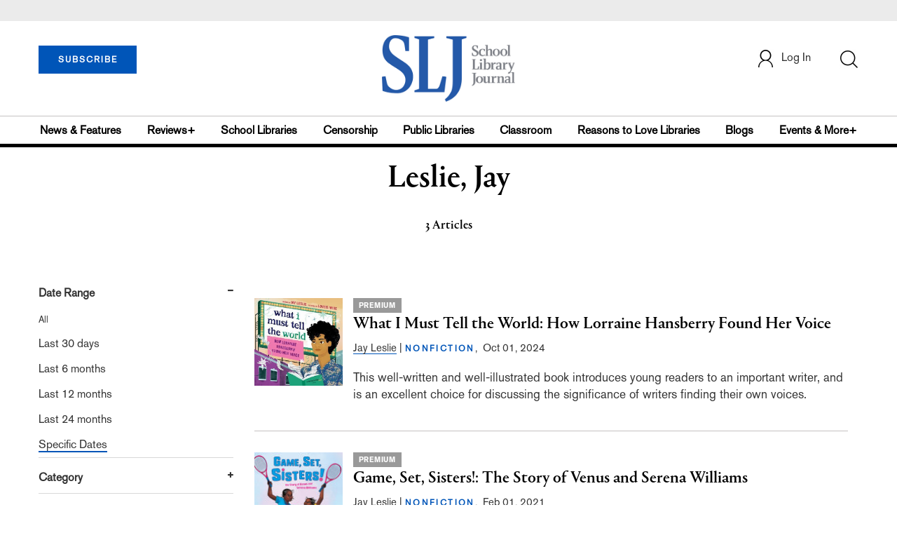

--- FILE ---
content_type: text/html; charset=utf-8
request_url: https://www.google.com/recaptcha/api2/aframe
body_size: -85
content:
<!DOCTYPE HTML><html><head><meta http-equiv="content-type" content="text/html; charset=UTF-8"></head><body><script nonce="OozhHKu6eZpjWZYmvzaxJw">/** Anti-fraud and anti-abuse applications only. See google.com/recaptcha */ try{var clients={'sodar':'https://pagead2.googlesyndication.com/pagead/sodar?'};window.addEventListener("message",function(a){try{if(a.source===window.parent){var b=JSON.parse(a.data);var c=clients[b['id']];if(c){var d=document.createElement('img');d.src=c+b['params']+'&rc='+(localStorage.getItem("rc::a")?sessionStorage.getItem("rc::b"):"");window.document.body.appendChild(d);sessionStorage.setItem("rc::e",parseInt(sessionStorage.getItem("rc::e")||0)+1);localStorage.setItem("rc::h",'1769584456723');}}}catch(b){}});window.parent.postMessage("_grecaptcha_ready", "*");}catch(b){}</script></body></html>